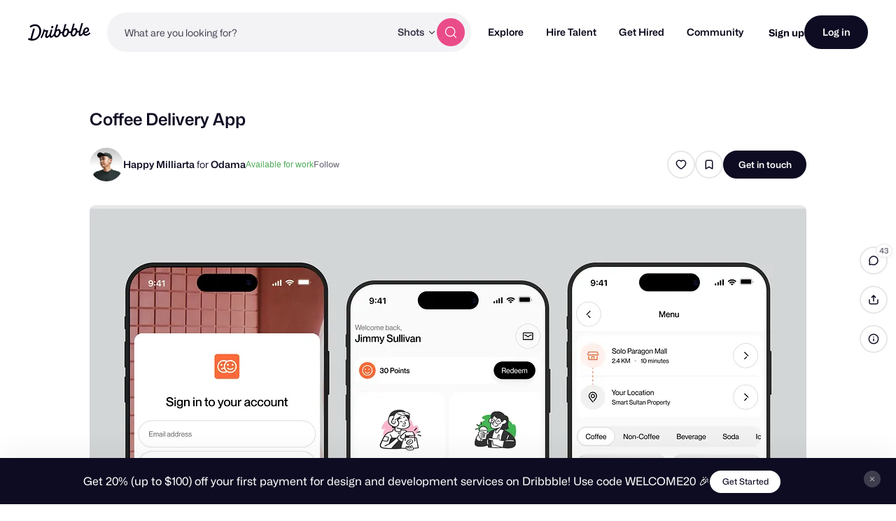

--- FILE ---
content_type: text/html; charset=UTF-8
request_url: https://dribbble.com/shots/23601005-Coffee-Delivery-App
body_size: 1802
content:
<!DOCTYPE html>
<html lang="en">
<head>
    <meta charset="utf-8">
    <meta name="viewport" content="width=device-width, initial-scale=1">
    <title></title>
    <style>
        body {
            font-family: "Arial";
        }
    </style>
    <script type="text/javascript">
    window.awsWafCookieDomainList = [];
    window.gokuProps = {
"key":"AQIDAHjcYu/GjX+QlghicBgQ/7bFaQZ+m5FKCMDnO+vTbNg96AGx2n2JQ9WNr1xhJ/+RbzrUAAAAfjB8BgkqhkiG9w0BBwagbzBtAgEAMGgGCSqGSIb3DQEHATAeBglghkgBZQMEAS4wEQQMajvgv3AuRTRlt1JuAgEQgDtTnMA/RZrICUokdb0iF8ChnmdKeEy074MblokXsyHYLGYioMCPGOCpWnypzfS8fnV5B8+jgUl5Nn/66g==",
          "iv":"CgAEIzMxBQAABvBU",
          "context":"PtNURIUn3YlScxZ6bVohYYiNOpbDiq+vY5k6fggiglzweHsS3NYBR/qdYnweg43p8CgXaReXXVK4BOn2zmpuQ2mzmbXfWHNh4gVhJXXiFEHfNRkj9E+yO2vmaHMLAIxU6Kku14r4I2vsAJeeD/haQmZTwcRTAuURM9Fs2qflIqwKpF3QxAvY+JxbWP5C/733+3FAHQ/P7izGNhaR3SWiMQMzK7Av7RBGw+wfEjf8tyQ88/DxJIcLw7tJxCTWTY4neDmVsNFXQ4Xus/bNL3DJJwd8gVbVacpnsCIxXse4cYFrFpV32ZNBBGNjwELscvWIVVv+kMNHP1q5/PGNAcmm7fipIst7xbGwSo9fqJ5mlICosYQLIeY6wnjqIKzVOdN9Dg=="
};
    </script>
    <script src="https://043df3d55a9e.947e1d2c.us-east-1.token.awswaf.com/043df3d55a9e/c9933a44d03a/a6adabef7897/challenge.js"></script>
</head>
<body>
    <div id="challenge-container"></div>
    <script type="text/javascript">
        AwsWafIntegration.saveReferrer();
        AwsWafIntegration.checkForceRefresh().then((forceRefresh) => {
            if (forceRefresh) {
                AwsWafIntegration.forceRefreshToken().then(() => {
                    window.location.reload(true);
                });
            } else {
                AwsWafIntegration.getToken().then(() => {
                    window.location.reload(true);
                });
            }
        });
    </script>
    <noscript>
        <h1>JavaScript is disabled</h1>
        In order to continue, we need to verify that you're not a robot.
        This requires JavaScript. Enable JavaScript and then reload the page.
    </noscript>
</body>
</html>